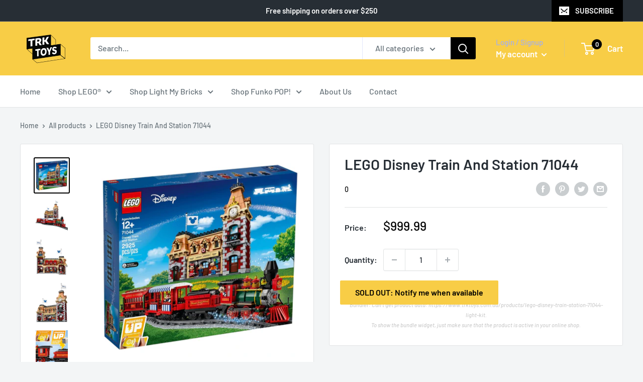

--- FILE ---
content_type: text/css
request_url: https://www.trktoys.com.au/cdn/shop/t/7/assets/custom.css?v=107567927238245729051661476376
body_size: -559
content:
.blog-post .aspect-ratio img,.blog-post .aspect-ratio video,.blog-post .aspect-ratio svg{left:50%;transform:translate(-50%)}.blog-post .article__image-wrapper{left:unset;width:auto}.article__image-wrapper+.card{max-width:680px;margin-left:auto;margin-right:auto}@media only screen and (min-width : 641px){.blog-post .article__image-wrapper{margin-bottom:30px}}@media only screen and (min-width : 768px){.blog-post .aspect-ratio img,.blog-post.aspect-ratio video,.blog-post .aspect-ratio svg{max-width:50%}}.expandable-content[aria-expanded]{max-height:250px}.expandable-content .expandable-content__toggle{padding-left:0}@media only screen and (max-width : 640px){.template-index .text-with-icons{height:145px;overflow:hidden}.template-index .text-with-icons .text-with-icons__item:not(:first-child){visibility:hidden}.template-index .text-with-icons.flickity-enabled .text-with-icons__item{visibility:visible}}
/*# sourceMappingURL=/cdn/shop/t/7/assets/custom.css.map?v=107567927238245729051661476376 */


--- FILE ---
content_type: text/javascript; charset=utf-8
request_url: https://www.trktoys.com.au/products/lego-disney-train-and-station-71044.js
body_size: 1827
content:
{"id":7549054255329,"title":"LEGO Disney Train And Station 71044","handle":"lego-disney-train-and-station-71044","description":"\u003cp\u003eGather the family for a rewarding build and play experience with the LEGO? ? Disney 71044 Train and Station. Kids will love to join Disney characters Mickey Mouse, Minnie Mouse, Chip, Dale and Goofy for magical adventures with this awesome LEGO train set, featuring a motorized steam-style locomotive with tender, passenger car and a luxurious parlor car, plus an oval track and an iconic Disney Parks?-style station building. This set comes with an array of cool details, including app-controlled functionality. Use a smart phone or tablet to drive the locomotive forward, reverse and emit realistic sound effects. Joining up the train cars is simple with the magnetic LEGO couplings, and the panels on the parlor car open for access to its detailed interior complete with table, armchairs, teapot and cup. And the fun doesn?t end there! Inside the toy train station building there?s an array of intricate brick-built furnishings and details, including draped windows, wall clock, ceiling chandelier and a tower room with a little LEGO surprise!\u003c\/p\u003e\u003cul\u003e\n\u003cli\u003eIncludes 5 uniquely decorated LEGO? ? Disney minifigures with accessories: Mickey Mouse, Minnie Mouse, Chip, Dale and Goofy minifigures.\u003c\/li\u003e\n\u003cli\u003eThe LEGO? ? Disney Train and Station includes 16 curved pieces and 4 straight pieces of track, locomotive, tender, passenger car, parlor car and an iconic station building.\u003c\/li\u003e\n\u003cli\u003eLocomotive features a large red fender, red wheels with working coupling rods, a big smoke stack and a driver?s cab.\u003c\/li\u003e\n\u003cli\u003eTender contains a LEGO? Powered Up 88009 Hub and a LEGO Powered Up 88011 Train Motor.\u003c\/li\u003e\n\u003cli\u003eTrain and sound effects can be controlled via a smart device. Connect via Bluetooth from the LEGO? Powered Up app.\u003c\/li\u003e\n\u003cli\u003eRequires batteries (not included). Please refer to the product packaging for type and quantity.\u003c\/li\u003e\n\u003cli\u003ePassenger car has seating for the LEGO? ? Disney minifigures.\u003c\/li\u003e\n\u003cli\u003eRemove the panel on the parlor car to access a rich interior with table, armchairs, teapot and cup.\u003c\/li\u003e\n\u003cli\u003eStation exterior features a detailed facade with balcony, clock and 2 flagged towers.\u003c\/li\u003e\n\u003cli\u003eStation interior features a ticket counter, caf? corner and an array of brick-built furnishings and details, including draped windows, wall clock, ceiling chandelier and a tower room with a little LEGO? ? Disney surprise.\u003c\/li\u003e\n\u003cli\u003eEasily connect the cars with the included LEGO? magnetic couplings.\u003c\/li\u003e\n\u003cli\u003eThis LEGO? building toy includes more than 2,900 pieces.\u003c\/li\u003e\n\u003cli\u003eThe LEGO? ? Disney train toy (in total) measures over 4? (12cm) high, 30? (78cm) long and 3? (8cm) wide.\u003c\/li\u003e\n\u003cli\u003eLEGO? ? Disney train station building measures over 15? (39cm) high, 14? (36cm) wide and 6? (16cm) deep.\u003c\/li\u003e\n\u003cli\u003eOval rail track diameter measures over 37? (96cm) long and 27? (70cm) wide.\u003c\/li\u003e\n\u003c\/ul\u003e\u003cp\u003e\u003cb data-stringify-type=\"bold\"\u003e\u003ci data-stringify-type=\"italic\"\u003eAll retired and rare LEGO? sets found on TRK Toys are brand new and sealed. While most of these LEGO? sets are in perfect condition, there may be occurrences of general\/minor wear and tear. This is reflected in the pricing of the set. Please note that the contents inside are not affected.\u003c\/i\u003e\u003c\/b\u003e\u003cspan data-sk=\"tooltip_parent\" dir=\"ltr\"\u003e \u003c\/span\u003e\u003c\/p\u003e","published_at":"2022-02-02T15:36:05+11:00","created_at":"2022-02-02T15:15:41+11:00","vendor":"0","type":"LEGO Set","tags":["LEGO","LEGO Disney","LEGO Retired Sets"],"price":99999,"price_min":99999,"price_max":99999,"available":false,"price_varies":false,"compare_at_price":null,"compare_at_price_min":0,"compare_at_price_max":0,"compare_at_price_varies":false,"variants":[{"id":42389571371233,"title":"Default Title","option1":"Default Title","option2":null,"option3":null,"sku":"71044","requires_shipping":true,"taxable":true,"featured_image":null,"available":false,"name":"LEGO Disney Train And Station 71044","public_title":null,"options":["Default Title"],"price":99999,"weight":6600,"compare_at_price":null,"inventory_management":"shopify","barcode":"5702016369335","quantity_rule":{"min":1,"max":null,"increment":1},"quantity_price_breaks":[],"requires_selling_plan":false,"selling_plan_allocations":[]}],"images":["\/\/cdn.shopify.com\/s\/files\/1\/0614\/2450\/0961\/products\/wb2_1800x1800_71eb84cc-388c-47f9-9c97-89e4f0bc890c.jpg?v=1643776563","\/\/cdn.shopify.com\/s\/files\/1\/0614\/2450\/0961\/products\/web1_1800x1800_0464939a-4857-43be-bfd4-848c6e692558.jpg?v=1643776563","\/\/cdn.shopify.com\/s\/files\/1\/0614\/2450\/0961\/products\/61cDwCnAO7L._AC_SL1200.jpg?v=1643776563","\/\/cdn.shopify.com\/s\/files\/1\/0614\/2450\/0961\/products\/71NaYsvGFpL._AC_SL1200.jpg?v=1643776563","\/\/cdn.shopify.com\/s\/files\/1\/0614\/2450\/0961\/products\/web4_1800x1800_41dab424-b074-41f3-843a-5aa0fbffd969.jpg?v=1643776575"],"featured_image":"\/\/cdn.shopify.com\/s\/files\/1\/0614\/2450\/0961\/products\/wb2_1800x1800_71eb84cc-388c-47f9-9c97-89e4f0bc890c.jpg?v=1643776563","options":[{"name":"Title","position":1,"values":["Default Title"]}],"url":"\/products\/lego-disney-train-and-station-71044","media":[{"alt":null,"id":29230088192225,"position":1,"preview_image":{"aspect_ratio":1.0,"height":1800,"width":1800,"src":"https:\/\/cdn.shopify.com\/s\/files\/1\/0614\/2450\/0961\/products\/wb2_1800x1800_71eb84cc-388c-47f9-9c97-89e4f0bc890c.jpg?v=1643776563"},"aspect_ratio":1.0,"height":1800,"media_type":"image","src":"https:\/\/cdn.shopify.com\/s\/files\/1\/0614\/2450\/0961\/products\/wb2_1800x1800_71eb84cc-388c-47f9-9c97-89e4f0bc890c.jpg?v=1643776563","width":1800},{"alt":null,"id":29230088093921,"position":2,"preview_image":{"aspect_ratio":1.0,"height":1800,"width":1800,"src":"https:\/\/cdn.shopify.com\/s\/files\/1\/0614\/2450\/0961\/products\/web1_1800x1800_0464939a-4857-43be-bfd4-848c6e692558.jpg?v=1643776563"},"aspect_ratio":1.0,"height":1800,"media_type":"image","src":"https:\/\/cdn.shopify.com\/s\/files\/1\/0614\/2450\/0961\/products\/web1_1800x1800_0464939a-4857-43be-bfd4-848c6e692558.jpg?v=1643776563","width":1800},{"alt":null,"id":29230088126689,"position":3,"preview_image":{"aspect_ratio":0.905,"height":1100,"width":996,"src":"https:\/\/cdn.shopify.com\/s\/files\/1\/0614\/2450\/0961\/products\/61cDwCnAO7L._AC_SL1200.jpg?v=1643776563"},"aspect_ratio":0.905,"height":1100,"media_type":"image","src":"https:\/\/cdn.shopify.com\/s\/files\/1\/0614\/2450\/0961\/products\/61cDwCnAO7L._AC_SL1200.jpg?v=1643776563","width":996},{"alt":null,"id":29230088159457,"position":4,"preview_image":{"aspect_ratio":0.823,"height":1130,"width":930,"src":"https:\/\/cdn.shopify.com\/s\/files\/1\/0614\/2450\/0961\/products\/71NaYsvGFpL._AC_SL1200.jpg?v=1643776563"},"aspect_ratio":0.823,"height":1130,"media_type":"image","src":"https:\/\/cdn.shopify.com\/s\/files\/1\/0614\/2450\/0961\/products\/71NaYsvGFpL._AC_SL1200.jpg?v=1643776563","width":930},{"alt":null,"id":29230088323297,"position":5,"preview_image":{"aspect_ratio":1.0,"height":1800,"width":1800,"src":"https:\/\/cdn.shopify.com\/s\/files\/1\/0614\/2450\/0961\/products\/web4_1800x1800_41dab424-b074-41f3-843a-5aa0fbffd969.jpg?v=1643776575"},"aspect_ratio":1.0,"height":1800,"media_type":"image","src":"https:\/\/cdn.shopify.com\/s\/files\/1\/0614\/2450\/0961\/products\/web4_1800x1800_41dab424-b074-41f3-843a-5aa0fbffd969.jpg?v=1643776575","width":1800}],"requires_selling_plan":false,"selling_plan_groups":[]}

--- FILE ---
content_type: text/javascript; charset=utf-8
request_url: https://www.trktoys.com.au/products/lego-disney-train-and-station-71044.js
body_size: 1204
content:
{"id":7549054255329,"title":"LEGO Disney Train And Station 71044","handle":"lego-disney-train-and-station-71044","description":"\u003cp\u003eGather the family for a rewarding build and play experience with the LEGO? ? Disney 71044 Train and Station. Kids will love to join Disney characters Mickey Mouse, Minnie Mouse, Chip, Dale and Goofy for magical adventures with this awesome LEGO train set, featuring a motorized steam-style locomotive with tender, passenger car and a luxurious parlor car, plus an oval track and an iconic Disney Parks?-style station building. This set comes with an array of cool details, including app-controlled functionality. Use a smart phone or tablet to drive the locomotive forward, reverse and emit realistic sound effects. Joining up the train cars is simple with the magnetic LEGO couplings, and the panels on the parlor car open for access to its detailed interior complete with table, armchairs, teapot and cup. And the fun doesn?t end there! Inside the toy train station building there?s an array of intricate brick-built furnishings and details, including draped windows, wall clock, ceiling chandelier and a tower room with a little LEGO surprise!\u003c\/p\u003e\u003cul\u003e\n\u003cli\u003eIncludes 5 uniquely decorated LEGO? ? Disney minifigures with accessories: Mickey Mouse, Minnie Mouse, Chip, Dale and Goofy minifigures.\u003c\/li\u003e\n\u003cli\u003eThe LEGO? ? Disney Train and Station includes 16 curved pieces and 4 straight pieces of track, locomotive, tender, passenger car, parlor car and an iconic station building.\u003c\/li\u003e\n\u003cli\u003eLocomotive features a large red fender, red wheels with working coupling rods, a big smoke stack and a driver?s cab.\u003c\/li\u003e\n\u003cli\u003eTender contains a LEGO? Powered Up 88009 Hub and a LEGO Powered Up 88011 Train Motor.\u003c\/li\u003e\n\u003cli\u003eTrain and sound effects can be controlled via a smart device. Connect via Bluetooth from the LEGO? Powered Up app.\u003c\/li\u003e\n\u003cli\u003eRequires batteries (not included). Please refer to the product packaging for type and quantity.\u003c\/li\u003e\n\u003cli\u003ePassenger car has seating for the LEGO? ? Disney minifigures.\u003c\/li\u003e\n\u003cli\u003eRemove the panel on the parlor car to access a rich interior with table, armchairs, teapot and cup.\u003c\/li\u003e\n\u003cli\u003eStation exterior features a detailed facade with balcony, clock and 2 flagged towers.\u003c\/li\u003e\n\u003cli\u003eStation interior features a ticket counter, caf? corner and an array of brick-built furnishings and details, including draped windows, wall clock, ceiling chandelier and a tower room with a little LEGO? ? Disney surprise.\u003c\/li\u003e\n\u003cli\u003eEasily connect the cars with the included LEGO? magnetic couplings.\u003c\/li\u003e\n\u003cli\u003eThis LEGO? building toy includes more than 2,900 pieces.\u003c\/li\u003e\n\u003cli\u003eThe LEGO? ? Disney train toy (in total) measures over 4? (12cm) high, 30? (78cm) long and 3? (8cm) wide.\u003c\/li\u003e\n\u003cli\u003eLEGO? ? Disney train station building measures over 15? (39cm) high, 14? (36cm) wide and 6? (16cm) deep.\u003c\/li\u003e\n\u003cli\u003eOval rail track diameter measures over 37? (96cm) long and 27? (70cm) wide.\u003c\/li\u003e\n\u003c\/ul\u003e\u003cp\u003e\u003cb data-stringify-type=\"bold\"\u003e\u003ci data-stringify-type=\"italic\"\u003eAll retired and rare LEGO? sets found on TRK Toys are brand new and sealed. While most of these LEGO? sets are in perfect condition, there may be occurrences of general\/minor wear and tear. This is reflected in the pricing of the set. Please note that the contents inside are not affected.\u003c\/i\u003e\u003c\/b\u003e\u003cspan data-sk=\"tooltip_parent\" dir=\"ltr\"\u003e \u003c\/span\u003e\u003c\/p\u003e","published_at":"2022-02-02T15:36:05+11:00","created_at":"2022-02-02T15:15:41+11:00","vendor":"0","type":"LEGO Set","tags":["LEGO","LEGO Disney","LEGO Retired Sets"],"price":99999,"price_min":99999,"price_max":99999,"available":false,"price_varies":false,"compare_at_price":null,"compare_at_price_min":0,"compare_at_price_max":0,"compare_at_price_varies":false,"variants":[{"id":42389571371233,"title":"Default Title","option1":"Default Title","option2":null,"option3":null,"sku":"71044","requires_shipping":true,"taxable":true,"featured_image":null,"available":false,"name":"LEGO Disney Train And Station 71044","public_title":null,"options":["Default Title"],"price":99999,"weight":6600,"compare_at_price":null,"inventory_management":"shopify","barcode":"5702016369335","quantity_rule":{"min":1,"max":null,"increment":1},"quantity_price_breaks":[],"requires_selling_plan":false,"selling_plan_allocations":[]}],"images":["\/\/cdn.shopify.com\/s\/files\/1\/0614\/2450\/0961\/products\/wb2_1800x1800_71eb84cc-388c-47f9-9c97-89e4f0bc890c.jpg?v=1643776563","\/\/cdn.shopify.com\/s\/files\/1\/0614\/2450\/0961\/products\/web1_1800x1800_0464939a-4857-43be-bfd4-848c6e692558.jpg?v=1643776563","\/\/cdn.shopify.com\/s\/files\/1\/0614\/2450\/0961\/products\/61cDwCnAO7L._AC_SL1200.jpg?v=1643776563","\/\/cdn.shopify.com\/s\/files\/1\/0614\/2450\/0961\/products\/71NaYsvGFpL._AC_SL1200.jpg?v=1643776563","\/\/cdn.shopify.com\/s\/files\/1\/0614\/2450\/0961\/products\/web4_1800x1800_41dab424-b074-41f3-843a-5aa0fbffd969.jpg?v=1643776575"],"featured_image":"\/\/cdn.shopify.com\/s\/files\/1\/0614\/2450\/0961\/products\/wb2_1800x1800_71eb84cc-388c-47f9-9c97-89e4f0bc890c.jpg?v=1643776563","options":[{"name":"Title","position":1,"values":["Default Title"]}],"url":"\/products\/lego-disney-train-and-station-71044","media":[{"alt":null,"id":29230088192225,"position":1,"preview_image":{"aspect_ratio":1.0,"height":1800,"width":1800,"src":"https:\/\/cdn.shopify.com\/s\/files\/1\/0614\/2450\/0961\/products\/wb2_1800x1800_71eb84cc-388c-47f9-9c97-89e4f0bc890c.jpg?v=1643776563"},"aspect_ratio":1.0,"height":1800,"media_type":"image","src":"https:\/\/cdn.shopify.com\/s\/files\/1\/0614\/2450\/0961\/products\/wb2_1800x1800_71eb84cc-388c-47f9-9c97-89e4f0bc890c.jpg?v=1643776563","width":1800},{"alt":null,"id":29230088093921,"position":2,"preview_image":{"aspect_ratio":1.0,"height":1800,"width":1800,"src":"https:\/\/cdn.shopify.com\/s\/files\/1\/0614\/2450\/0961\/products\/web1_1800x1800_0464939a-4857-43be-bfd4-848c6e692558.jpg?v=1643776563"},"aspect_ratio":1.0,"height":1800,"media_type":"image","src":"https:\/\/cdn.shopify.com\/s\/files\/1\/0614\/2450\/0961\/products\/web1_1800x1800_0464939a-4857-43be-bfd4-848c6e692558.jpg?v=1643776563","width":1800},{"alt":null,"id":29230088126689,"position":3,"preview_image":{"aspect_ratio":0.905,"height":1100,"width":996,"src":"https:\/\/cdn.shopify.com\/s\/files\/1\/0614\/2450\/0961\/products\/61cDwCnAO7L._AC_SL1200.jpg?v=1643776563"},"aspect_ratio":0.905,"height":1100,"media_type":"image","src":"https:\/\/cdn.shopify.com\/s\/files\/1\/0614\/2450\/0961\/products\/61cDwCnAO7L._AC_SL1200.jpg?v=1643776563","width":996},{"alt":null,"id":29230088159457,"position":4,"preview_image":{"aspect_ratio":0.823,"height":1130,"width":930,"src":"https:\/\/cdn.shopify.com\/s\/files\/1\/0614\/2450\/0961\/products\/71NaYsvGFpL._AC_SL1200.jpg?v=1643776563"},"aspect_ratio":0.823,"height":1130,"media_type":"image","src":"https:\/\/cdn.shopify.com\/s\/files\/1\/0614\/2450\/0961\/products\/71NaYsvGFpL._AC_SL1200.jpg?v=1643776563","width":930},{"alt":null,"id":29230088323297,"position":5,"preview_image":{"aspect_ratio":1.0,"height":1800,"width":1800,"src":"https:\/\/cdn.shopify.com\/s\/files\/1\/0614\/2450\/0961\/products\/web4_1800x1800_41dab424-b074-41f3-843a-5aa0fbffd969.jpg?v=1643776575"},"aspect_ratio":1.0,"height":1800,"media_type":"image","src":"https:\/\/cdn.shopify.com\/s\/files\/1\/0614\/2450\/0961\/products\/web4_1800x1800_41dab424-b074-41f3-843a-5aa0fbffd969.jpg?v=1643776575","width":1800}],"requires_selling_plan":false,"selling_plan_groups":[]}

--- FILE ---
content_type: application/x-javascript; charset=utf-8
request_url: https://bundler.nice-team.net/app/shop/status/trk-toys.myshopify.com.js?1769028343
body_size: -353
content:
var bundler_settings_updated='1709414860';

--- FILE ---
content_type: text/javascript; charset=utf-8
request_url: https://www.trktoys.com.au/products/lego-disney-train-and-station-71044.js?currency=AUD&country=AU
body_size: 1681
content:
{"id":7549054255329,"title":"LEGO Disney Train And Station 71044","handle":"lego-disney-train-and-station-71044","description":"\u003cp\u003eGather the family for a rewarding build and play experience with the LEGO? ? Disney 71044 Train and Station. Kids will love to join Disney characters Mickey Mouse, Minnie Mouse, Chip, Dale and Goofy for magical adventures with this awesome LEGO train set, featuring a motorized steam-style locomotive with tender, passenger car and a luxurious parlor car, plus an oval track and an iconic Disney Parks?-style station building. This set comes with an array of cool details, including app-controlled functionality. Use a smart phone or tablet to drive the locomotive forward, reverse and emit realistic sound effects. Joining up the train cars is simple with the magnetic LEGO couplings, and the panels on the parlor car open for access to its detailed interior complete with table, armchairs, teapot and cup. And the fun doesn?t end there! Inside the toy train station building there?s an array of intricate brick-built furnishings and details, including draped windows, wall clock, ceiling chandelier and a tower room with a little LEGO surprise!\u003c\/p\u003e\u003cul\u003e\n\u003cli\u003eIncludes 5 uniquely decorated LEGO? ? Disney minifigures with accessories: Mickey Mouse, Minnie Mouse, Chip, Dale and Goofy minifigures.\u003c\/li\u003e\n\u003cli\u003eThe LEGO? ? Disney Train and Station includes 16 curved pieces and 4 straight pieces of track, locomotive, tender, passenger car, parlor car and an iconic station building.\u003c\/li\u003e\n\u003cli\u003eLocomotive features a large red fender, red wheels with working coupling rods, a big smoke stack and a driver?s cab.\u003c\/li\u003e\n\u003cli\u003eTender contains a LEGO? Powered Up 88009 Hub and a LEGO Powered Up 88011 Train Motor.\u003c\/li\u003e\n\u003cli\u003eTrain and sound effects can be controlled via a smart device. Connect via Bluetooth from the LEGO? Powered Up app.\u003c\/li\u003e\n\u003cli\u003eRequires batteries (not included). Please refer to the product packaging for type and quantity.\u003c\/li\u003e\n\u003cli\u003ePassenger car has seating for the LEGO? ? Disney minifigures.\u003c\/li\u003e\n\u003cli\u003eRemove the panel on the parlor car to access a rich interior with table, armchairs, teapot and cup.\u003c\/li\u003e\n\u003cli\u003eStation exterior features a detailed facade with balcony, clock and 2 flagged towers.\u003c\/li\u003e\n\u003cli\u003eStation interior features a ticket counter, caf? corner and an array of brick-built furnishings and details, including draped windows, wall clock, ceiling chandelier and a tower room with a little LEGO? ? Disney surprise.\u003c\/li\u003e\n\u003cli\u003eEasily connect the cars with the included LEGO? magnetic couplings.\u003c\/li\u003e\n\u003cli\u003eThis LEGO? building toy includes more than 2,900 pieces.\u003c\/li\u003e\n\u003cli\u003eThe LEGO? ? Disney train toy (in total) measures over 4? (12cm) high, 30? (78cm) long and 3? (8cm) wide.\u003c\/li\u003e\n\u003cli\u003eLEGO? ? Disney train station building measures over 15? (39cm) high, 14? (36cm) wide and 6? (16cm) deep.\u003c\/li\u003e\n\u003cli\u003eOval rail track diameter measures over 37? (96cm) long and 27? (70cm) wide.\u003c\/li\u003e\n\u003c\/ul\u003e\u003cp\u003e\u003cb data-stringify-type=\"bold\"\u003e\u003ci data-stringify-type=\"italic\"\u003eAll retired and rare LEGO? sets found on TRK Toys are brand new and sealed. While most of these LEGO? sets are in perfect condition, there may be occurrences of general\/minor wear and tear. This is reflected in the pricing of the set. Please note that the contents inside are not affected.\u003c\/i\u003e\u003c\/b\u003e\u003cspan data-sk=\"tooltip_parent\" dir=\"ltr\"\u003e \u003c\/span\u003e\u003c\/p\u003e","published_at":"2022-02-02T15:36:05+11:00","created_at":"2022-02-02T15:15:41+11:00","vendor":"0","type":"LEGO Set","tags":["LEGO","LEGO Disney","LEGO Retired Sets"],"price":99999,"price_min":99999,"price_max":99999,"available":false,"price_varies":false,"compare_at_price":null,"compare_at_price_min":0,"compare_at_price_max":0,"compare_at_price_varies":false,"variants":[{"id":42389571371233,"title":"Default Title","option1":"Default Title","option2":null,"option3":null,"sku":"71044","requires_shipping":true,"taxable":true,"featured_image":null,"available":false,"name":"LEGO Disney Train And Station 71044","public_title":null,"options":["Default Title"],"price":99999,"weight":6600,"compare_at_price":null,"inventory_management":"shopify","barcode":"5702016369335","quantity_rule":{"min":1,"max":null,"increment":1},"quantity_price_breaks":[],"requires_selling_plan":false,"selling_plan_allocations":[]}],"images":["\/\/cdn.shopify.com\/s\/files\/1\/0614\/2450\/0961\/products\/wb2_1800x1800_71eb84cc-388c-47f9-9c97-89e4f0bc890c.jpg?v=1643776563","\/\/cdn.shopify.com\/s\/files\/1\/0614\/2450\/0961\/products\/web1_1800x1800_0464939a-4857-43be-bfd4-848c6e692558.jpg?v=1643776563","\/\/cdn.shopify.com\/s\/files\/1\/0614\/2450\/0961\/products\/61cDwCnAO7L._AC_SL1200.jpg?v=1643776563","\/\/cdn.shopify.com\/s\/files\/1\/0614\/2450\/0961\/products\/71NaYsvGFpL._AC_SL1200.jpg?v=1643776563","\/\/cdn.shopify.com\/s\/files\/1\/0614\/2450\/0961\/products\/web4_1800x1800_41dab424-b074-41f3-843a-5aa0fbffd969.jpg?v=1643776575"],"featured_image":"\/\/cdn.shopify.com\/s\/files\/1\/0614\/2450\/0961\/products\/wb2_1800x1800_71eb84cc-388c-47f9-9c97-89e4f0bc890c.jpg?v=1643776563","options":[{"name":"Title","position":1,"values":["Default Title"]}],"url":"\/products\/lego-disney-train-and-station-71044","media":[{"alt":null,"id":29230088192225,"position":1,"preview_image":{"aspect_ratio":1.0,"height":1800,"width":1800,"src":"https:\/\/cdn.shopify.com\/s\/files\/1\/0614\/2450\/0961\/products\/wb2_1800x1800_71eb84cc-388c-47f9-9c97-89e4f0bc890c.jpg?v=1643776563"},"aspect_ratio":1.0,"height":1800,"media_type":"image","src":"https:\/\/cdn.shopify.com\/s\/files\/1\/0614\/2450\/0961\/products\/wb2_1800x1800_71eb84cc-388c-47f9-9c97-89e4f0bc890c.jpg?v=1643776563","width":1800},{"alt":null,"id":29230088093921,"position":2,"preview_image":{"aspect_ratio":1.0,"height":1800,"width":1800,"src":"https:\/\/cdn.shopify.com\/s\/files\/1\/0614\/2450\/0961\/products\/web1_1800x1800_0464939a-4857-43be-bfd4-848c6e692558.jpg?v=1643776563"},"aspect_ratio":1.0,"height":1800,"media_type":"image","src":"https:\/\/cdn.shopify.com\/s\/files\/1\/0614\/2450\/0961\/products\/web1_1800x1800_0464939a-4857-43be-bfd4-848c6e692558.jpg?v=1643776563","width":1800},{"alt":null,"id":29230088126689,"position":3,"preview_image":{"aspect_ratio":0.905,"height":1100,"width":996,"src":"https:\/\/cdn.shopify.com\/s\/files\/1\/0614\/2450\/0961\/products\/61cDwCnAO7L._AC_SL1200.jpg?v=1643776563"},"aspect_ratio":0.905,"height":1100,"media_type":"image","src":"https:\/\/cdn.shopify.com\/s\/files\/1\/0614\/2450\/0961\/products\/61cDwCnAO7L._AC_SL1200.jpg?v=1643776563","width":996},{"alt":null,"id":29230088159457,"position":4,"preview_image":{"aspect_ratio":0.823,"height":1130,"width":930,"src":"https:\/\/cdn.shopify.com\/s\/files\/1\/0614\/2450\/0961\/products\/71NaYsvGFpL._AC_SL1200.jpg?v=1643776563"},"aspect_ratio":0.823,"height":1130,"media_type":"image","src":"https:\/\/cdn.shopify.com\/s\/files\/1\/0614\/2450\/0961\/products\/71NaYsvGFpL._AC_SL1200.jpg?v=1643776563","width":930},{"alt":null,"id":29230088323297,"position":5,"preview_image":{"aspect_ratio":1.0,"height":1800,"width":1800,"src":"https:\/\/cdn.shopify.com\/s\/files\/1\/0614\/2450\/0961\/products\/web4_1800x1800_41dab424-b074-41f3-843a-5aa0fbffd969.jpg?v=1643776575"},"aspect_ratio":1.0,"height":1800,"media_type":"image","src":"https:\/\/cdn.shopify.com\/s\/files\/1\/0614\/2450\/0961\/products\/web4_1800x1800_41dab424-b074-41f3-843a-5aa0fbffd969.jpg?v=1643776575","width":1800}],"requires_selling_plan":false,"selling_plan_groups":[]}

--- FILE ---
content_type: text/javascript
request_url: https://www.trktoys.com.au/cdn/shop/t/7/assets/custom.js?v=102476495355921946141661476375
body_size: -641
content:
//# sourceMappingURL=/cdn/shop/t/7/assets/custom.js.map?v=102476495355921946141661476375
